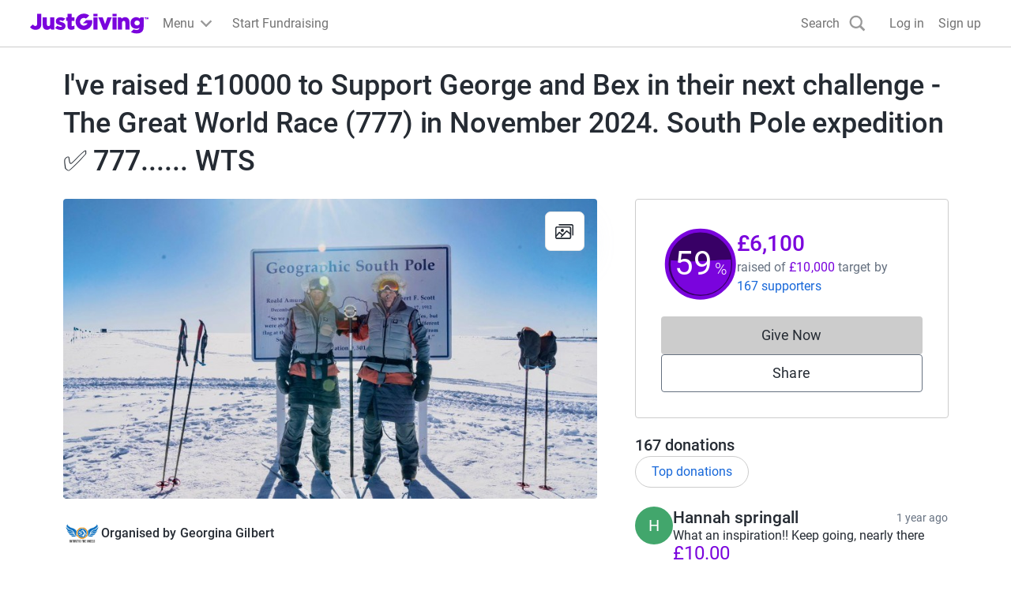

--- FILE ---
content_type: text/css
request_url: https://www.jg-cdn.com/assets/jg-pages-edge/_next/static/css/1-2ad45aac0d6c6233.css
body_size: 752
content:
:root{--color-text-lighter:#818b99;--color-text-light:#667180;--color-text-base:#444d59;--color-text-dark:#252b33;--color-neutral-lighter:#fff;--color-neutral-light:#f5f5f5;--color-neutral-base:#e5e5e5;--color-neutral-dark:#ccc;--color-brand-lighter:#edd9ff;--color-brand-light:#b061f2;--color-brand-base:#7a04dd;--color-brand-dark:#540099;--color-brand-darker:#380066;--color-interaction-lighter:#e5f0ff;--color-interaction-light:#6192f2;--color-interaction-base:#1667d9;--color-interaction-dark:#003499;--color-interaction-darker:#026;--color-danger-lighter:#ffd9dc;--color-danger-light:#f2616d;--color-danger-base:#cc1f2d;--color-danger-dark:#73000a;--color-warning-lighter:#ffe6d9;--color-warning-light:#ff884c;--color-warning-base:#f25100;--color-warning-dark:#bf4000;--color-success-lighter:#cef2dd;--color-success-light:#42a66c;--color-success-base:#0d803d;--color-success-dark:#00401b}
/*# sourceMappingURL=1-2ad45aac0d6c6233.css.map*/